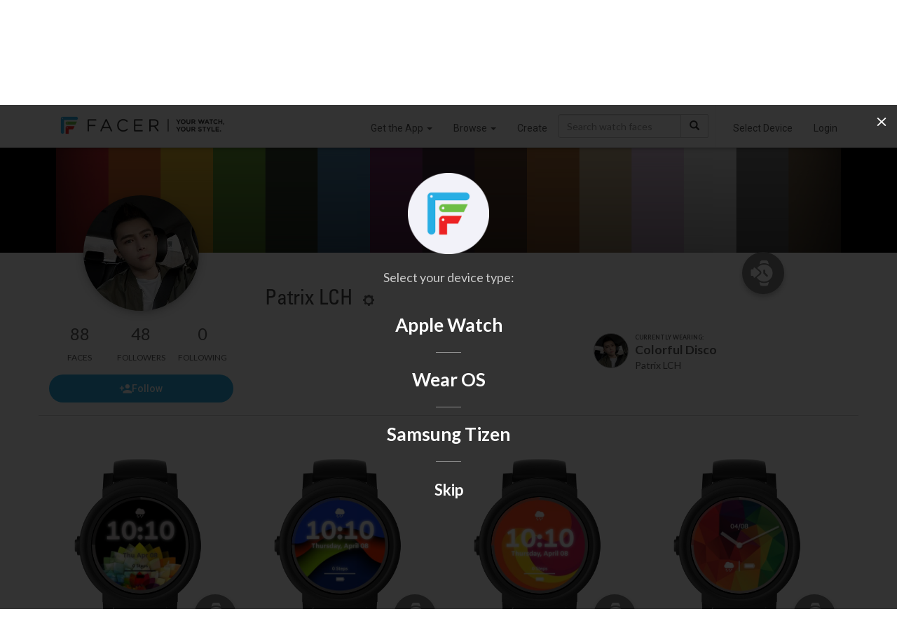

--- FILE ---
content_type: text/html; charset=utf-8
request_url: https://www.google.com/recaptcha/api2/anchor?ar=1&k=6LeY4IEfAAAAAJi2wS3bMhnS5GlPzFjQQlNeILhi&co=aHR0cHM6Ly93d3cuZmFjZXIuaW86NDQz&hl=en&v=PoyoqOPhxBO7pBk68S4YbpHZ&size=invisible&anchor-ms=20000&execute-ms=30000&cb=estkxkx234
body_size: 48596
content:
<!DOCTYPE HTML><html dir="ltr" lang="en"><head><meta http-equiv="Content-Type" content="text/html; charset=UTF-8">
<meta http-equiv="X-UA-Compatible" content="IE=edge">
<title>reCAPTCHA</title>
<style type="text/css">
/* cyrillic-ext */
@font-face {
  font-family: 'Roboto';
  font-style: normal;
  font-weight: 400;
  font-stretch: 100%;
  src: url(//fonts.gstatic.com/s/roboto/v48/KFO7CnqEu92Fr1ME7kSn66aGLdTylUAMa3GUBHMdazTgWw.woff2) format('woff2');
  unicode-range: U+0460-052F, U+1C80-1C8A, U+20B4, U+2DE0-2DFF, U+A640-A69F, U+FE2E-FE2F;
}
/* cyrillic */
@font-face {
  font-family: 'Roboto';
  font-style: normal;
  font-weight: 400;
  font-stretch: 100%;
  src: url(//fonts.gstatic.com/s/roboto/v48/KFO7CnqEu92Fr1ME7kSn66aGLdTylUAMa3iUBHMdazTgWw.woff2) format('woff2');
  unicode-range: U+0301, U+0400-045F, U+0490-0491, U+04B0-04B1, U+2116;
}
/* greek-ext */
@font-face {
  font-family: 'Roboto';
  font-style: normal;
  font-weight: 400;
  font-stretch: 100%;
  src: url(//fonts.gstatic.com/s/roboto/v48/KFO7CnqEu92Fr1ME7kSn66aGLdTylUAMa3CUBHMdazTgWw.woff2) format('woff2');
  unicode-range: U+1F00-1FFF;
}
/* greek */
@font-face {
  font-family: 'Roboto';
  font-style: normal;
  font-weight: 400;
  font-stretch: 100%;
  src: url(//fonts.gstatic.com/s/roboto/v48/KFO7CnqEu92Fr1ME7kSn66aGLdTylUAMa3-UBHMdazTgWw.woff2) format('woff2');
  unicode-range: U+0370-0377, U+037A-037F, U+0384-038A, U+038C, U+038E-03A1, U+03A3-03FF;
}
/* math */
@font-face {
  font-family: 'Roboto';
  font-style: normal;
  font-weight: 400;
  font-stretch: 100%;
  src: url(//fonts.gstatic.com/s/roboto/v48/KFO7CnqEu92Fr1ME7kSn66aGLdTylUAMawCUBHMdazTgWw.woff2) format('woff2');
  unicode-range: U+0302-0303, U+0305, U+0307-0308, U+0310, U+0312, U+0315, U+031A, U+0326-0327, U+032C, U+032F-0330, U+0332-0333, U+0338, U+033A, U+0346, U+034D, U+0391-03A1, U+03A3-03A9, U+03B1-03C9, U+03D1, U+03D5-03D6, U+03F0-03F1, U+03F4-03F5, U+2016-2017, U+2034-2038, U+203C, U+2040, U+2043, U+2047, U+2050, U+2057, U+205F, U+2070-2071, U+2074-208E, U+2090-209C, U+20D0-20DC, U+20E1, U+20E5-20EF, U+2100-2112, U+2114-2115, U+2117-2121, U+2123-214F, U+2190, U+2192, U+2194-21AE, U+21B0-21E5, U+21F1-21F2, U+21F4-2211, U+2213-2214, U+2216-22FF, U+2308-230B, U+2310, U+2319, U+231C-2321, U+2336-237A, U+237C, U+2395, U+239B-23B7, U+23D0, U+23DC-23E1, U+2474-2475, U+25AF, U+25B3, U+25B7, U+25BD, U+25C1, U+25CA, U+25CC, U+25FB, U+266D-266F, U+27C0-27FF, U+2900-2AFF, U+2B0E-2B11, U+2B30-2B4C, U+2BFE, U+3030, U+FF5B, U+FF5D, U+1D400-1D7FF, U+1EE00-1EEFF;
}
/* symbols */
@font-face {
  font-family: 'Roboto';
  font-style: normal;
  font-weight: 400;
  font-stretch: 100%;
  src: url(//fonts.gstatic.com/s/roboto/v48/KFO7CnqEu92Fr1ME7kSn66aGLdTylUAMaxKUBHMdazTgWw.woff2) format('woff2');
  unicode-range: U+0001-000C, U+000E-001F, U+007F-009F, U+20DD-20E0, U+20E2-20E4, U+2150-218F, U+2190, U+2192, U+2194-2199, U+21AF, U+21E6-21F0, U+21F3, U+2218-2219, U+2299, U+22C4-22C6, U+2300-243F, U+2440-244A, U+2460-24FF, U+25A0-27BF, U+2800-28FF, U+2921-2922, U+2981, U+29BF, U+29EB, U+2B00-2BFF, U+4DC0-4DFF, U+FFF9-FFFB, U+10140-1018E, U+10190-1019C, U+101A0, U+101D0-101FD, U+102E0-102FB, U+10E60-10E7E, U+1D2C0-1D2D3, U+1D2E0-1D37F, U+1F000-1F0FF, U+1F100-1F1AD, U+1F1E6-1F1FF, U+1F30D-1F30F, U+1F315, U+1F31C, U+1F31E, U+1F320-1F32C, U+1F336, U+1F378, U+1F37D, U+1F382, U+1F393-1F39F, U+1F3A7-1F3A8, U+1F3AC-1F3AF, U+1F3C2, U+1F3C4-1F3C6, U+1F3CA-1F3CE, U+1F3D4-1F3E0, U+1F3ED, U+1F3F1-1F3F3, U+1F3F5-1F3F7, U+1F408, U+1F415, U+1F41F, U+1F426, U+1F43F, U+1F441-1F442, U+1F444, U+1F446-1F449, U+1F44C-1F44E, U+1F453, U+1F46A, U+1F47D, U+1F4A3, U+1F4B0, U+1F4B3, U+1F4B9, U+1F4BB, U+1F4BF, U+1F4C8-1F4CB, U+1F4D6, U+1F4DA, U+1F4DF, U+1F4E3-1F4E6, U+1F4EA-1F4ED, U+1F4F7, U+1F4F9-1F4FB, U+1F4FD-1F4FE, U+1F503, U+1F507-1F50B, U+1F50D, U+1F512-1F513, U+1F53E-1F54A, U+1F54F-1F5FA, U+1F610, U+1F650-1F67F, U+1F687, U+1F68D, U+1F691, U+1F694, U+1F698, U+1F6AD, U+1F6B2, U+1F6B9-1F6BA, U+1F6BC, U+1F6C6-1F6CF, U+1F6D3-1F6D7, U+1F6E0-1F6EA, U+1F6F0-1F6F3, U+1F6F7-1F6FC, U+1F700-1F7FF, U+1F800-1F80B, U+1F810-1F847, U+1F850-1F859, U+1F860-1F887, U+1F890-1F8AD, U+1F8B0-1F8BB, U+1F8C0-1F8C1, U+1F900-1F90B, U+1F93B, U+1F946, U+1F984, U+1F996, U+1F9E9, U+1FA00-1FA6F, U+1FA70-1FA7C, U+1FA80-1FA89, U+1FA8F-1FAC6, U+1FACE-1FADC, U+1FADF-1FAE9, U+1FAF0-1FAF8, U+1FB00-1FBFF;
}
/* vietnamese */
@font-face {
  font-family: 'Roboto';
  font-style: normal;
  font-weight: 400;
  font-stretch: 100%;
  src: url(//fonts.gstatic.com/s/roboto/v48/KFO7CnqEu92Fr1ME7kSn66aGLdTylUAMa3OUBHMdazTgWw.woff2) format('woff2');
  unicode-range: U+0102-0103, U+0110-0111, U+0128-0129, U+0168-0169, U+01A0-01A1, U+01AF-01B0, U+0300-0301, U+0303-0304, U+0308-0309, U+0323, U+0329, U+1EA0-1EF9, U+20AB;
}
/* latin-ext */
@font-face {
  font-family: 'Roboto';
  font-style: normal;
  font-weight: 400;
  font-stretch: 100%;
  src: url(//fonts.gstatic.com/s/roboto/v48/KFO7CnqEu92Fr1ME7kSn66aGLdTylUAMa3KUBHMdazTgWw.woff2) format('woff2');
  unicode-range: U+0100-02BA, U+02BD-02C5, U+02C7-02CC, U+02CE-02D7, U+02DD-02FF, U+0304, U+0308, U+0329, U+1D00-1DBF, U+1E00-1E9F, U+1EF2-1EFF, U+2020, U+20A0-20AB, U+20AD-20C0, U+2113, U+2C60-2C7F, U+A720-A7FF;
}
/* latin */
@font-face {
  font-family: 'Roboto';
  font-style: normal;
  font-weight: 400;
  font-stretch: 100%;
  src: url(//fonts.gstatic.com/s/roboto/v48/KFO7CnqEu92Fr1ME7kSn66aGLdTylUAMa3yUBHMdazQ.woff2) format('woff2');
  unicode-range: U+0000-00FF, U+0131, U+0152-0153, U+02BB-02BC, U+02C6, U+02DA, U+02DC, U+0304, U+0308, U+0329, U+2000-206F, U+20AC, U+2122, U+2191, U+2193, U+2212, U+2215, U+FEFF, U+FFFD;
}
/* cyrillic-ext */
@font-face {
  font-family: 'Roboto';
  font-style: normal;
  font-weight: 500;
  font-stretch: 100%;
  src: url(//fonts.gstatic.com/s/roboto/v48/KFO7CnqEu92Fr1ME7kSn66aGLdTylUAMa3GUBHMdazTgWw.woff2) format('woff2');
  unicode-range: U+0460-052F, U+1C80-1C8A, U+20B4, U+2DE0-2DFF, U+A640-A69F, U+FE2E-FE2F;
}
/* cyrillic */
@font-face {
  font-family: 'Roboto';
  font-style: normal;
  font-weight: 500;
  font-stretch: 100%;
  src: url(//fonts.gstatic.com/s/roboto/v48/KFO7CnqEu92Fr1ME7kSn66aGLdTylUAMa3iUBHMdazTgWw.woff2) format('woff2');
  unicode-range: U+0301, U+0400-045F, U+0490-0491, U+04B0-04B1, U+2116;
}
/* greek-ext */
@font-face {
  font-family: 'Roboto';
  font-style: normal;
  font-weight: 500;
  font-stretch: 100%;
  src: url(//fonts.gstatic.com/s/roboto/v48/KFO7CnqEu92Fr1ME7kSn66aGLdTylUAMa3CUBHMdazTgWw.woff2) format('woff2');
  unicode-range: U+1F00-1FFF;
}
/* greek */
@font-face {
  font-family: 'Roboto';
  font-style: normal;
  font-weight: 500;
  font-stretch: 100%;
  src: url(//fonts.gstatic.com/s/roboto/v48/KFO7CnqEu92Fr1ME7kSn66aGLdTylUAMa3-UBHMdazTgWw.woff2) format('woff2');
  unicode-range: U+0370-0377, U+037A-037F, U+0384-038A, U+038C, U+038E-03A1, U+03A3-03FF;
}
/* math */
@font-face {
  font-family: 'Roboto';
  font-style: normal;
  font-weight: 500;
  font-stretch: 100%;
  src: url(//fonts.gstatic.com/s/roboto/v48/KFO7CnqEu92Fr1ME7kSn66aGLdTylUAMawCUBHMdazTgWw.woff2) format('woff2');
  unicode-range: U+0302-0303, U+0305, U+0307-0308, U+0310, U+0312, U+0315, U+031A, U+0326-0327, U+032C, U+032F-0330, U+0332-0333, U+0338, U+033A, U+0346, U+034D, U+0391-03A1, U+03A3-03A9, U+03B1-03C9, U+03D1, U+03D5-03D6, U+03F0-03F1, U+03F4-03F5, U+2016-2017, U+2034-2038, U+203C, U+2040, U+2043, U+2047, U+2050, U+2057, U+205F, U+2070-2071, U+2074-208E, U+2090-209C, U+20D0-20DC, U+20E1, U+20E5-20EF, U+2100-2112, U+2114-2115, U+2117-2121, U+2123-214F, U+2190, U+2192, U+2194-21AE, U+21B0-21E5, U+21F1-21F2, U+21F4-2211, U+2213-2214, U+2216-22FF, U+2308-230B, U+2310, U+2319, U+231C-2321, U+2336-237A, U+237C, U+2395, U+239B-23B7, U+23D0, U+23DC-23E1, U+2474-2475, U+25AF, U+25B3, U+25B7, U+25BD, U+25C1, U+25CA, U+25CC, U+25FB, U+266D-266F, U+27C0-27FF, U+2900-2AFF, U+2B0E-2B11, U+2B30-2B4C, U+2BFE, U+3030, U+FF5B, U+FF5D, U+1D400-1D7FF, U+1EE00-1EEFF;
}
/* symbols */
@font-face {
  font-family: 'Roboto';
  font-style: normal;
  font-weight: 500;
  font-stretch: 100%;
  src: url(//fonts.gstatic.com/s/roboto/v48/KFO7CnqEu92Fr1ME7kSn66aGLdTylUAMaxKUBHMdazTgWw.woff2) format('woff2');
  unicode-range: U+0001-000C, U+000E-001F, U+007F-009F, U+20DD-20E0, U+20E2-20E4, U+2150-218F, U+2190, U+2192, U+2194-2199, U+21AF, U+21E6-21F0, U+21F3, U+2218-2219, U+2299, U+22C4-22C6, U+2300-243F, U+2440-244A, U+2460-24FF, U+25A0-27BF, U+2800-28FF, U+2921-2922, U+2981, U+29BF, U+29EB, U+2B00-2BFF, U+4DC0-4DFF, U+FFF9-FFFB, U+10140-1018E, U+10190-1019C, U+101A0, U+101D0-101FD, U+102E0-102FB, U+10E60-10E7E, U+1D2C0-1D2D3, U+1D2E0-1D37F, U+1F000-1F0FF, U+1F100-1F1AD, U+1F1E6-1F1FF, U+1F30D-1F30F, U+1F315, U+1F31C, U+1F31E, U+1F320-1F32C, U+1F336, U+1F378, U+1F37D, U+1F382, U+1F393-1F39F, U+1F3A7-1F3A8, U+1F3AC-1F3AF, U+1F3C2, U+1F3C4-1F3C6, U+1F3CA-1F3CE, U+1F3D4-1F3E0, U+1F3ED, U+1F3F1-1F3F3, U+1F3F5-1F3F7, U+1F408, U+1F415, U+1F41F, U+1F426, U+1F43F, U+1F441-1F442, U+1F444, U+1F446-1F449, U+1F44C-1F44E, U+1F453, U+1F46A, U+1F47D, U+1F4A3, U+1F4B0, U+1F4B3, U+1F4B9, U+1F4BB, U+1F4BF, U+1F4C8-1F4CB, U+1F4D6, U+1F4DA, U+1F4DF, U+1F4E3-1F4E6, U+1F4EA-1F4ED, U+1F4F7, U+1F4F9-1F4FB, U+1F4FD-1F4FE, U+1F503, U+1F507-1F50B, U+1F50D, U+1F512-1F513, U+1F53E-1F54A, U+1F54F-1F5FA, U+1F610, U+1F650-1F67F, U+1F687, U+1F68D, U+1F691, U+1F694, U+1F698, U+1F6AD, U+1F6B2, U+1F6B9-1F6BA, U+1F6BC, U+1F6C6-1F6CF, U+1F6D3-1F6D7, U+1F6E0-1F6EA, U+1F6F0-1F6F3, U+1F6F7-1F6FC, U+1F700-1F7FF, U+1F800-1F80B, U+1F810-1F847, U+1F850-1F859, U+1F860-1F887, U+1F890-1F8AD, U+1F8B0-1F8BB, U+1F8C0-1F8C1, U+1F900-1F90B, U+1F93B, U+1F946, U+1F984, U+1F996, U+1F9E9, U+1FA00-1FA6F, U+1FA70-1FA7C, U+1FA80-1FA89, U+1FA8F-1FAC6, U+1FACE-1FADC, U+1FADF-1FAE9, U+1FAF0-1FAF8, U+1FB00-1FBFF;
}
/* vietnamese */
@font-face {
  font-family: 'Roboto';
  font-style: normal;
  font-weight: 500;
  font-stretch: 100%;
  src: url(//fonts.gstatic.com/s/roboto/v48/KFO7CnqEu92Fr1ME7kSn66aGLdTylUAMa3OUBHMdazTgWw.woff2) format('woff2');
  unicode-range: U+0102-0103, U+0110-0111, U+0128-0129, U+0168-0169, U+01A0-01A1, U+01AF-01B0, U+0300-0301, U+0303-0304, U+0308-0309, U+0323, U+0329, U+1EA0-1EF9, U+20AB;
}
/* latin-ext */
@font-face {
  font-family: 'Roboto';
  font-style: normal;
  font-weight: 500;
  font-stretch: 100%;
  src: url(//fonts.gstatic.com/s/roboto/v48/KFO7CnqEu92Fr1ME7kSn66aGLdTylUAMa3KUBHMdazTgWw.woff2) format('woff2');
  unicode-range: U+0100-02BA, U+02BD-02C5, U+02C7-02CC, U+02CE-02D7, U+02DD-02FF, U+0304, U+0308, U+0329, U+1D00-1DBF, U+1E00-1E9F, U+1EF2-1EFF, U+2020, U+20A0-20AB, U+20AD-20C0, U+2113, U+2C60-2C7F, U+A720-A7FF;
}
/* latin */
@font-face {
  font-family: 'Roboto';
  font-style: normal;
  font-weight: 500;
  font-stretch: 100%;
  src: url(//fonts.gstatic.com/s/roboto/v48/KFO7CnqEu92Fr1ME7kSn66aGLdTylUAMa3yUBHMdazQ.woff2) format('woff2');
  unicode-range: U+0000-00FF, U+0131, U+0152-0153, U+02BB-02BC, U+02C6, U+02DA, U+02DC, U+0304, U+0308, U+0329, U+2000-206F, U+20AC, U+2122, U+2191, U+2193, U+2212, U+2215, U+FEFF, U+FFFD;
}
/* cyrillic-ext */
@font-face {
  font-family: 'Roboto';
  font-style: normal;
  font-weight: 900;
  font-stretch: 100%;
  src: url(//fonts.gstatic.com/s/roboto/v48/KFO7CnqEu92Fr1ME7kSn66aGLdTylUAMa3GUBHMdazTgWw.woff2) format('woff2');
  unicode-range: U+0460-052F, U+1C80-1C8A, U+20B4, U+2DE0-2DFF, U+A640-A69F, U+FE2E-FE2F;
}
/* cyrillic */
@font-face {
  font-family: 'Roboto';
  font-style: normal;
  font-weight: 900;
  font-stretch: 100%;
  src: url(//fonts.gstatic.com/s/roboto/v48/KFO7CnqEu92Fr1ME7kSn66aGLdTylUAMa3iUBHMdazTgWw.woff2) format('woff2');
  unicode-range: U+0301, U+0400-045F, U+0490-0491, U+04B0-04B1, U+2116;
}
/* greek-ext */
@font-face {
  font-family: 'Roboto';
  font-style: normal;
  font-weight: 900;
  font-stretch: 100%;
  src: url(//fonts.gstatic.com/s/roboto/v48/KFO7CnqEu92Fr1ME7kSn66aGLdTylUAMa3CUBHMdazTgWw.woff2) format('woff2');
  unicode-range: U+1F00-1FFF;
}
/* greek */
@font-face {
  font-family: 'Roboto';
  font-style: normal;
  font-weight: 900;
  font-stretch: 100%;
  src: url(//fonts.gstatic.com/s/roboto/v48/KFO7CnqEu92Fr1ME7kSn66aGLdTylUAMa3-UBHMdazTgWw.woff2) format('woff2');
  unicode-range: U+0370-0377, U+037A-037F, U+0384-038A, U+038C, U+038E-03A1, U+03A3-03FF;
}
/* math */
@font-face {
  font-family: 'Roboto';
  font-style: normal;
  font-weight: 900;
  font-stretch: 100%;
  src: url(//fonts.gstatic.com/s/roboto/v48/KFO7CnqEu92Fr1ME7kSn66aGLdTylUAMawCUBHMdazTgWw.woff2) format('woff2');
  unicode-range: U+0302-0303, U+0305, U+0307-0308, U+0310, U+0312, U+0315, U+031A, U+0326-0327, U+032C, U+032F-0330, U+0332-0333, U+0338, U+033A, U+0346, U+034D, U+0391-03A1, U+03A3-03A9, U+03B1-03C9, U+03D1, U+03D5-03D6, U+03F0-03F1, U+03F4-03F5, U+2016-2017, U+2034-2038, U+203C, U+2040, U+2043, U+2047, U+2050, U+2057, U+205F, U+2070-2071, U+2074-208E, U+2090-209C, U+20D0-20DC, U+20E1, U+20E5-20EF, U+2100-2112, U+2114-2115, U+2117-2121, U+2123-214F, U+2190, U+2192, U+2194-21AE, U+21B0-21E5, U+21F1-21F2, U+21F4-2211, U+2213-2214, U+2216-22FF, U+2308-230B, U+2310, U+2319, U+231C-2321, U+2336-237A, U+237C, U+2395, U+239B-23B7, U+23D0, U+23DC-23E1, U+2474-2475, U+25AF, U+25B3, U+25B7, U+25BD, U+25C1, U+25CA, U+25CC, U+25FB, U+266D-266F, U+27C0-27FF, U+2900-2AFF, U+2B0E-2B11, U+2B30-2B4C, U+2BFE, U+3030, U+FF5B, U+FF5D, U+1D400-1D7FF, U+1EE00-1EEFF;
}
/* symbols */
@font-face {
  font-family: 'Roboto';
  font-style: normal;
  font-weight: 900;
  font-stretch: 100%;
  src: url(//fonts.gstatic.com/s/roboto/v48/KFO7CnqEu92Fr1ME7kSn66aGLdTylUAMaxKUBHMdazTgWw.woff2) format('woff2');
  unicode-range: U+0001-000C, U+000E-001F, U+007F-009F, U+20DD-20E0, U+20E2-20E4, U+2150-218F, U+2190, U+2192, U+2194-2199, U+21AF, U+21E6-21F0, U+21F3, U+2218-2219, U+2299, U+22C4-22C6, U+2300-243F, U+2440-244A, U+2460-24FF, U+25A0-27BF, U+2800-28FF, U+2921-2922, U+2981, U+29BF, U+29EB, U+2B00-2BFF, U+4DC0-4DFF, U+FFF9-FFFB, U+10140-1018E, U+10190-1019C, U+101A0, U+101D0-101FD, U+102E0-102FB, U+10E60-10E7E, U+1D2C0-1D2D3, U+1D2E0-1D37F, U+1F000-1F0FF, U+1F100-1F1AD, U+1F1E6-1F1FF, U+1F30D-1F30F, U+1F315, U+1F31C, U+1F31E, U+1F320-1F32C, U+1F336, U+1F378, U+1F37D, U+1F382, U+1F393-1F39F, U+1F3A7-1F3A8, U+1F3AC-1F3AF, U+1F3C2, U+1F3C4-1F3C6, U+1F3CA-1F3CE, U+1F3D4-1F3E0, U+1F3ED, U+1F3F1-1F3F3, U+1F3F5-1F3F7, U+1F408, U+1F415, U+1F41F, U+1F426, U+1F43F, U+1F441-1F442, U+1F444, U+1F446-1F449, U+1F44C-1F44E, U+1F453, U+1F46A, U+1F47D, U+1F4A3, U+1F4B0, U+1F4B3, U+1F4B9, U+1F4BB, U+1F4BF, U+1F4C8-1F4CB, U+1F4D6, U+1F4DA, U+1F4DF, U+1F4E3-1F4E6, U+1F4EA-1F4ED, U+1F4F7, U+1F4F9-1F4FB, U+1F4FD-1F4FE, U+1F503, U+1F507-1F50B, U+1F50D, U+1F512-1F513, U+1F53E-1F54A, U+1F54F-1F5FA, U+1F610, U+1F650-1F67F, U+1F687, U+1F68D, U+1F691, U+1F694, U+1F698, U+1F6AD, U+1F6B2, U+1F6B9-1F6BA, U+1F6BC, U+1F6C6-1F6CF, U+1F6D3-1F6D7, U+1F6E0-1F6EA, U+1F6F0-1F6F3, U+1F6F7-1F6FC, U+1F700-1F7FF, U+1F800-1F80B, U+1F810-1F847, U+1F850-1F859, U+1F860-1F887, U+1F890-1F8AD, U+1F8B0-1F8BB, U+1F8C0-1F8C1, U+1F900-1F90B, U+1F93B, U+1F946, U+1F984, U+1F996, U+1F9E9, U+1FA00-1FA6F, U+1FA70-1FA7C, U+1FA80-1FA89, U+1FA8F-1FAC6, U+1FACE-1FADC, U+1FADF-1FAE9, U+1FAF0-1FAF8, U+1FB00-1FBFF;
}
/* vietnamese */
@font-face {
  font-family: 'Roboto';
  font-style: normal;
  font-weight: 900;
  font-stretch: 100%;
  src: url(//fonts.gstatic.com/s/roboto/v48/KFO7CnqEu92Fr1ME7kSn66aGLdTylUAMa3OUBHMdazTgWw.woff2) format('woff2');
  unicode-range: U+0102-0103, U+0110-0111, U+0128-0129, U+0168-0169, U+01A0-01A1, U+01AF-01B0, U+0300-0301, U+0303-0304, U+0308-0309, U+0323, U+0329, U+1EA0-1EF9, U+20AB;
}
/* latin-ext */
@font-face {
  font-family: 'Roboto';
  font-style: normal;
  font-weight: 900;
  font-stretch: 100%;
  src: url(//fonts.gstatic.com/s/roboto/v48/KFO7CnqEu92Fr1ME7kSn66aGLdTylUAMa3KUBHMdazTgWw.woff2) format('woff2');
  unicode-range: U+0100-02BA, U+02BD-02C5, U+02C7-02CC, U+02CE-02D7, U+02DD-02FF, U+0304, U+0308, U+0329, U+1D00-1DBF, U+1E00-1E9F, U+1EF2-1EFF, U+2020, U+20A0-20AB, U+20AD-20C0, U+2113, U+2C60-2C7F, U+A720-A7FF;
}
/* latin */
@font-face {
  font-family: 'Roboto';
  font-style: normal;
  font-weight: 900;
  font-stretch: 100%;
  src: url(//fonts.gstatic.com/s/roboto/v48/KFO7CnqEu92Fr1ME7kSn66aGLdTylUAMa3yUBHMdazQ.woff2) format('woff2');
  unicode-range: U+0000-00FF, U+0131, U+0152-0153, U+02BB-02BC, U+02C6, U+02DA, U+02DC, U+0304, U+0308, U+0329, U+2000-206F, U+20AC, U+2122, U+2191, U+2193, U+2212, U+2215, U+FEFF, U+FFFD;
}

</style>
<link rel="stylesheet" type="text/css" href="https://www.gstatic.com/recaptcha/releases/PoyoqOPhxBO7pBk68S4YbpHZ/styles__ltr.css">
<script nonce="tv0d_UlRJbIFn8nWTSyOcQ" type="text/javascript">window['__recaptcha_api'] = 'https://www.google.com/recaptcha/api2/';</script>
<script type="text/javascript" src="https://www.gstatic.com/recaptcha/releases/PoyoqOPhxBO7pBk68S4YbpHZ/recaptcha__en.js" nonce="tv0d_UlRJbIFn8nWTSyOcQ">
      
    </script></head>
<body><div id="rc-anchor-alert" class="rc-anchor-alert"></div>
<input type="hidden" id="recaptcha-token" value="[base64]">
<script type="text/javascript" nonce="tv0d_UlRJbIFn8nWTSyOcQ">
      recaptcha.anchor.Main.init("[\x22ainput\x22,[\x22bgdata\x22,\x22\x22,\[base64]/[base64]/[base64]/KE4oMTI0LHYsdi5HKSxMWihsLHYpKTpOKDEyNCx2LGwpLFYpLHYpLFQpKSxGKDE3MSx2KX0scjc9ZnVuY3Rpb24obCl7cmV0dXJuIGx9LEM9ZnVuY3Rpb24obCxWLHYpe04odixsLFYpLFZbYWtdPTI3OTZ9LG49ZnVuY3Rpb24obCxWKXtWLlg9KChWLlg/[base64]/[base64]/[base64]/[base64]/[base64]/[base64]/[base64]/[base64]/[base64]/[base64]/[base64]\\u003d\x22,\[base64]\\u003d\\u003d\x22,\x22FcKrPi9sP3jDlnnCghwQw4LDpsK0wqZlfx7Ci1xmCsKZw6bCsSzCr0HCvsKZfsKUwrQBEMKJKWxbw65LHsOLJA16wr3DgGoucG5Yw6/DrnMwwpw1w68OZFIqUMK/[base64]/DhsOEwqd2H8OqwpHCjHkxw5NMXsOYHALCkGjDsEEFUQbCqsOQw5vDqCAMRXEOMcKqwro1wrtmw5fDtmURNx/CgizDnMKOSx3DqsOzwrYiw6wRwoYIwpdcUMK7enJTSMOiwrTCvVYMw7/[base64]/[base64]/wpfClMKdwqbCo2lmNcKYw6/CrMKyB8O+PcOHw5AIwrbCkcOKecOFRsOVdMKWSwTCqxlow5LDosKiw5/DvCTCjcOYw4txAn/DjG1/w4ZveFfCjxzDucO2eWRsW8KtJ8Kawp/Dq2phw7zCuAzDogzDpMOgwp0iT2PCq8K6SBBtwqQfwoguw73CkMK/SgpCwoLCvsK8w5YMUXLDocO3w47ClU1Hw5XDgcK9OwRhWcOPCMOhw7vDgC3DhsO3wp/Ct8OTIcOyW8K1PsOaw5nCp23DpHJUwrDCllpEGjNuwrAqaXMpwpfCplbDucKfDcOPe8Oic8OTwqXCrsKKesO/[base64]/G3jDjxVqwoAwBMOtaFBowoXChMO7EMKfwozCoTMIIsKAZFsjacK/ATbDq8KYamzDhcKRw7FjQ8Kjw4LDkMObESABSDjDh3VkfMKuSBzChMO7wpbCpMOqMMKJw6ljdMKlUMOLbUAPPy3DhD53w5UawrTDscO3JMOzT8OVdFJ6SCjDogA9wrnCoXfDvQxraG4Gw7pQXsKTw6FkVizDk8OFOMKUZcO7HsK1FVF2ah/Dg2bDp8ObcMKFfMOow7PCmBDCncK6GisQPmnCuMKmcSoTOEw0IsKVw5vDtT3CtTfDrUgrwpUMw6TDgR/CqDtEc8OXw6zDrEnDnMOCNz/CvyRtwrrDqsOrwo0jwpVpXcO9wqvDn8O3YENsaC/[base64]/Dl8OfASBsTEvClF4Jw4vCuDQ6fcOlA8Kww6XDg8KjwojDmMKGwppteMOhwrrCvsKcWsOhw7QlccKxw4zCt8OOTsK7LhLDkzPDm8Otw4RiUFwyX8K1w4PDv8K7woJPw5x1w4Apwo5Xwq46w6d/LMKWA3w/[base64]/DhhhiwrnCvsOow7UqwotVw5vClcO9YCTDgmNuM2HCnA7CqjPCnghODTzCuMKyOzpAwqbCvxvDusOtDcKZAkleWcO5acK/[base64]/[base64]/DrMKuw4PCpcO+YhfDjx/DgMKLw5fDg2xiasK8wo8Jw6jDniTDrsK9wqcTwpE+dGHDqCUjUCTDo8OsFMOYJMORwqPDm24ofMOKwpkow6XDoH4SVMOAwpgCwqPDnMOtw7V9woomZ1F/w74ZbwrCucK/w5BOw6HCv0M+w688EHhaAAvCglwyw6fDosOUecObPcO+YVnClMK/w7PDhsKcw5h6wqduORnCmjTDuxNgwpDDqGU6dFvDvUU+Wh0owpfDqsKww68ow57CoMOEMcO0FcKVC8KOZm5Vwo/DnzvCgSjDuh3DsxrCpsKgBcO6XG4YNU5QBcOBw41ew4dJXMK7wojDi20jNCgEw7rCszMcYS3CkxU7wo/CoRMDScKWQ8K3woPDpmdRwqMQw6HChsKNw53ChGEOwrhVw61CwqnDuRhawoUwLxs+wrscEsOlw6bDihk9w6E6AMO/wpfCgcOxwqPCmX1gYFAPCiXChMK4WxfDlxtuIMO+O8OfwoQ8w4HDscKtBV5ATMKDc8KUfcOEw6EtwpvDtsOMFcKuAcOew5VRXjpiw6onwrlxdDgMFk7CpsK/YkXDlMKnwrbChRfDucO5wpDDmxQxdwAxw4fDncOAFXoiw5MYKy4MWxDDvil/[base64]/VyggQ1ZjfU9dUzxZwrduw4zCiiYrw7Ygw6o2wo84w5Q/w4MSwqEVw4HDjDLCnF1qw6fDnE9hHgcWfiQ5w4o8MxQLCnjDn8O1w5vDrnXDhWHDjzHCglQ6CnNbfMOMwofDghVuTsOuw7V/wqDDgMODwqtzwqZzRsOUacK5eBrCr8KawoRTE8K2woNiwoDDn3XDjMOocEvChGoNPlbCgsK/P8Ktw4sbwoXDqsKGw7fDhMKIGcKZw4NQw4rCnmrDtsOKwqvCi8KRwpJRw79EIy0SwqxwKcOALsOTwp0Rw7vCucOsw4I1XxHChMOYw6nCiR/DtcKFFcOSw7nDp8Khw4nDvMKHw5TDhzo3DmseB8OVQSbCtS7CvVcofkY1DcOewobDiMKhLMOtw69uIMOBAcKpwpUFwrMlecKkw6wXwobCgl4nX2Y/wqzCvW3DosKlOHjCl8KDwrw5wpzCtgDDgDs4w4wMWMKKwrAiw5cWHnTCjcKBw6N0wojDnCTDmVEpPgLDm8O2clk1wpcFw7J/[base64]/[base64]/CncODwqwcUjzCo1PCtxLDqjIiw65rw4PDosKuwqzCmMKLw53Dk2fCj8O9A2PCgcOeCcKhwoULSsKXLMOcw5otwqgLAAPDoibDoX0DZ8KhKmjCnBLDjXsuZhBWw4ldw5cOwr8ww7vDvEfDvcK/w4gPdMKtI2LChldUwpzDhMObUkNzbMKtFcOrU13DgsKLDgxCw5khC8K/bsK1ZWlgNsOXw73DjV93wr4nwr/ClH7CsQzDlBojTUvCjsOuwpHCqMK5aGjDj8O3flESBXp8wovCkMKmfcOxGDPCs8OIRTJeVAgsw4szKMKqwrDCkcOHwoVNU8OYA3IawrHCuit/VsKFwq3CqHsNYxw/w73DqsOkCMOSwqnCsjBjRsKrenfCsGbDoV9Zw7IQMMKrecOcwr7ClgHDrG8KHMOPwqY6VsOTw6bCoMKcwoFnN3oCwo7CrMOAew92aDjChRUdT8Oda8OGBUJRw6jDkw/[base64]/ClC/[base64]/w6NiwoViwofCqsKMGX1OJCNFwobDt8KAw5AawqXCuX/[base64]/Ci3HDn1PCtcKhHsKsWnYLw6pKHsOGWTJww63DjcKbemzChcOYXWUYQMK2U8KFL0/Dpz4Owpl2b3nDjS9TJ2bCqMOuFMOFw6nDtG4Fw5ssw5wcwr/[base64]/DqU1BfMOcF8KNY1sVworDlsOhwrDDpS8hRMOVw6fCu8K/[base64]/QsKQcRbDiytQw58SKwnCuMKCw4/CvMK/Jy8JwoTDuglwZRHCisKCw6/CkcO8w4jDo8KLw5/DhcKmwpNMSn/Cl8K2O2A5KsOsw5Zew47DmMOMwqHDtknDiMO8woPCvsKCwoslZ8KDdVzDksKqWMKqXMKFwq/CpA4Wwr9Qwod3T8KWC0zDh8Krw4DDo3bDocOrw4vCvsO6ZDgQw6PCp8K/wp3DlUZ7w6hCc8KKw4VzI8ONwo52wrlafG1mfHbDvBV1RXJEw41wwpHDi8Ozwq7DphsSwo1LwqZOYV0Ew5HDicO/dMObG8KSK8KraEAYwpVew7LDjkbDnwnDqXcWC8KywoxWOcOLwoxkwoDCnxLCu0Ebw5PCgsKOw7HDkcONS8Onw5HDh8KRwrMvPMKuS2pEw6/Dj8KXw6zDgX5UIxN4QcK8CUHDlcKtfyHDjMKXw6jDvMK+w6XCnMOaU8Orw7vDmsO+c8KTecKVwqskVVLCh0lSbcK6w4rCkcKqfcOAV8Knw7oACGvCmzrDpD95JlVRdx1zOG02wq4Dw50zwqHCl8KaLMKfw4/[base64]/Du8KNe8KUb8O2HU/Cl00+K8KPXsOdWwnCtMOTwpJbGCPCrV0WGcOEw7TCgMKKQsO+ZsK/bsKrw5HCkRLDjSjDgsOzU8K/wq0lwq3DgzN2UEnDrwzCtWlfS2ZOwqfDnRjCjMOXNH3CvMKKesOfcMO/bV3Cp8KPwpbDl8KEJhLChD/DskIyw6nDucKVwpjCuMKwwrh+ZS3Cv8KawpwjNcOkw43DpCHDgMOGwrHDoUhAScO1wqs5E8O7wr7CrHwqHgrCoBU2w7XDosOKwo4nAG/CjzVZwqTCpnMMe1nDvEc0VcOkwo90U8O9YS1Vw7/DsMKpw6HDqcO9w6bDi17DvMOjwpbComfDv8O/w4XCgMKaw7N6UiTDoMKgw67DlsOhDCEjIUDDr8OCw4gwbcOvY8OcwqhXdcKFw7J9wpTCh8Kow47ChcKywpbCnDnDoxPCsHbDrsOTf8K3N8OHWsOzwqfDncOqCFXCuVg4w6Z8w48Dw5rCvMOEwoVJw6PDt2wMcGMFwpAyw4/DkhbCtFxhwpXCvh5+CWPDkHl6wq3CsBbDtcKyT31AH8O9w4fCg8KWw5AmCMKrw4bClBHCvwnDqXwcwqVebV95w4h7wq1Yw78xM8OtWBnDocKCQQ/DhUXCjijDhsK/[base64]/DpMOjEXLDisK+b1TDt8OswpLCsMOhw7LCkcK8TsKOBnfDi8KfIcK7wpMyRgXDhsKwwpIjecK/[base64]/CkMKaCsOCwoccARQmBMOdw7B6JcOWwq/CtynDlcKyegjDslzDq8KQA8KewrzDosKgw6FFw5ctw4EBw7AtwqfDonlJw7vDhMO0Y08Bw4QXwq1gw4wRw6cEA8OgwprClz94OsOUJcOzw6XDg8KNJSPCnE7CmcOoM8KtWlbCncOPwo3DmMO0Y2LCqGsKwqEUw43ChXhRwpI8dlvDlcKFXcOTwoXCjxoAwqYtLh/CiTPCoSAEJMONMhDDlGbDp3XDlsKHWcK1dxfDm8OBWj0ubsOUc2DCtMObFcOeVMK9wrNaMV7Dk8KTBcKRCsOtw7TCqsKuwoTCpTDCqQcxYcOlb07CpcK5wr05wp/DssKdwqfCo1A3w4Yew7nCkXnDmgN7OzQSD8O/wpvDjsO1KMOXYsObbsOQYARwURZHAsK1w6FFBijDp8KKwrXCpFx6w5jDsQtuIcO/[base64]/[base64]/DjMOCwqnDt1ICwrzDqRrDtMO6w5LCugTChEjDlsOAw64uJMOqLsOqw6h5ZFrCgWUDRsOXwpgGwonDiEvDlWzDhsOdwrHCiEHDtsKUwp/[base64]/Dkm3DmcOuw65Bw5fCgsKowqvCl8KQWVzDq8KawpE5N8O3w43DtlgpwodLPVomw49Yw5nDnMKocwU3wpVow5jDrcOHAsOfw6khw4V5XsK9wpwMwqPDkDdgLjtRwr06woTDncKfwoXDrjBqwqUqw6bDmBbCvcOBwpBOEcO/[base64]/[base64]/[base64]/[base64]/CgDlYE8KIw4bDo8ODwonDosOtB8OrHQ3DnsKnw4gAw4h9F8O8WsObEsO/[base64]/DscKiaMO9w4bDvMOPwpLDscK/wocywpVcbTd4S8OrwqrDvgUQw7zDqsKQe8KKw4rDnsK+w53Dh8OewobDhMKpwo3CtBDCik3CtsKrwoF4SsORwqYlFlbDuQolFirDoMOncMONTMKNw5rDsDEAUsK/NjjDm8KBAcOKw7Qtw553w69XY8OawrxaKsOecgxZwqpqw7rDs2PCn0AwJ2rCkWDDuhZMw6oIwp7Ch2UMw7XDrsKOwpgOFnbDm23DlcOOIyfDlMOqwolJMcOOwpDDoTAnwq8RwrPCjcOtw7INw5BzDnzCuA8Iw6ZQwrXDmsObK3/CqHcdaRzClMKwwqkOw4HDgR3DisOjwqnCocK0J0Vswo9Dw7E4MsOhQsOvwpfCi8OLwoDCncKNw449dkTClHlBKmxmw6R7IMKAw6hUwqBHw5/Dv8KudMOqBy3CgXXDhUzCu8OaaVsbw5PCpMOSCXfDv19CwoXCjcK+w6LDimwewrQcL23Cg8OFwrVHwplewq8XwpXCiR7DjsOUSCbDsVAgSzTCjcOTw5jCmcKVUnkiw5LDgsOUw6BCw6U3wpNCYTjCo1LDvsKIwpDDsMKyw45pw6jDhE3CiDRlw4LDh8OWaWA/w64OwrTDjj0xW8KdSsOrVcKQRsOUw6HDnEbDhcOVw4rDmwwaGsKhBMObRl3DmA8sfcKcccOgwovCimNbfQnDvcKbwpHDq8KWwrYofg7DvzHConJcJGhAw5tQGMKvwrPDkcKEwoHCncKQw77Ct8K7FcOKw4YIMMKNfwxcZ03CuMKPw7R/woFWwqdxPMOdwqrCiVJfwoIdOG1Hw6dfwqFNAMKHTsO2w4PCicOgw4JSw5zDncOfwrfDvsOCQzbDuyHDtx4lLT1yG2fCtMOkfcK4UsOZC8KmH8OQZ8OsB8OYw7zDpVwAZsKecmMow6TCtzbCj8Kzwp/CkCTDgTc7wp83wrbClxpYwrjCocOkwqzCsjjCgnzDtzbDhRIkw5XDgXkBBsKFYR/DssOcDMOdw7nCpyQ2YMO/GkjCuTnCuz8kw553w7HCoT3ChkPDv0nCpWF/[base64]/Cq8OMw4DCvMOOMsOTwqnDuC8vwrskw55Uw4xIOsOrw55UVkZQWFrCkk3Ds8KGw6XCrhrCncKXOhfCqcKMw5rCl8Oaw4fCscKZwqwdwow/wp5ySxJ4w54zwr0uwqzDpADCsWFiBSptwrTDtTd/[base64]/[base64]/[base64]/KzXCghvCqTxcw5TDnsKMwrrCqmJTwrplKyXDhCrDhcOOUsOCwoTDuhzCocOpwo8HwqAbwphNKUzDpHcLK8OzwrkPUgvDmsKiwpBww5UZCcOpVsKaOE1lwrNJw6thwroRw5l+w7Elw67DlsKoD8KsfMOEwpBFasKeRsO/[base64]/DusKiwrzDj37DjWjCjsO2w6fDgcKeN8OeGMKYw6RZY8KIwqUowrTCtcKwdMOrwofDqnFAwqHCvgcLwpoow6HCtUslwqDDm8KIw7ZwLMOrQsOdRyHCsy9UW1B1FMOodsKEw7gDA1TDgQnCo0PDtMOlwqLDiAQbwqXDt3bCohHDrcK/[base64]/DrX/DkgJ6bsKWwppvVsKYOi7CqcKFwrhZcMK+FzTCn8KmwpfDmsKIwqTCqSDCvlUgFwcDw6jDlcOHScKIU20ANcOaw7cjw5fCtMO0wobDksKKwr/DjsKJPlHCq1ghwpcQw4LDtMKGbijDuyNRwoknw6/DucO9w77CgXc4wo/CgTUiw75xClLDuMKtw63CvMKONSINe1BPw7jDmcOiZVfDkxwOw4rCrW4Ywo/[base64]/Cs0RjwoJCEiREw6J3w6nDmMOGLW7CqQfCu8ONbjHCug3Dm8O7wpt/[base64]/w60UwoIew6I9woV/wpsEVHHDsy5zZCbChMKFw68jPMOswr8twrHCiivCvR5bw5bChcO8wpINw7I1DcO5wpQFCG1JfMKhV0zDlhbCosOYwq1gwodawrbCklDDoksEVm09AsOnw7/CucOjwrlPYkcMw7M+AxPCg1pBcVk3w5dDw4MwCsO1Y8KWGU7Ci8KUU8OaKsKDaFjDl3NcbhMDw6IPw7ETdwQ4PVpBw63ClsOKaMOGw6/DkcKIacOywpjDim9edcO5wooVwpJ1dl3DvFDCrcKmwqLCoMKtwpDDvX90w6TCpGVRw4gMRmlCacKvJMOVMcO6wp3CmcKlwrnDkMKjKmgJw55oIsOuwq7Colc5MsOPQsObc8OGwpXClMOEwq7DtX4od8OvOsKDGDo/wr/[base64]/[base64]/[base64]/CpsOVw4Zpw5bDrndxZsOHSXhHasOrw4nDvMOOAsKfIMOXWsO9w6o/LCtJwoRzfErCtRzCrsOjw5Y8wpsUwogqOQ/ClcKjai1nwprDgMODwrYRwozClMOjw6FaVzoLw4svw5PCqcKmb8O2wqFoM8KEw6dJPMOww4RQOALCmkvCvSvCmMKXXcO0w73DkgF/w4gMw7AGwp9Zw4N0w6J+w78rwqjCqgLCpjzChTjCpn1cwpldGcKrwpBEDjtPMWoBw4FNwpcdwonCv1pcRMKWWcKYesO5w4jDtXQYFsOYw6HClsKMw5PCssOsw5nCpHdCwpdiCVPCu8K9w5RrM8OpQW1jwognS8O2w4zCqlsEw7jCum/DjcKHwqoxUm7DnsK7wr9ndzfDlsKXNMOWSMKyw60Cw5RgGR/DucK4K8O+JsO7blbDrU4vw6DCnsOyKm3Cl0nCjS98w5XClHU+KsKwe8Ouw6XCoEQjw47DumXDhzvCvm/DqXzChxrDucOLwpkrUcK2fFnDtGvDosK+QcKOcCfDgRnCkGfDoXPCm8K+N35bwq5nwqzDuMKvw4XCtnrCmcOYwrbChcO+fnTDpgrCuMKwOcK6dsKRBcKSdcOQw6TDlcOmw7t9UH/DqTvCkcOLbcKmwobCtsKPK3AfAsOpw6JtLjAuwog/[base64]/CukLCgcOiw551w7zDscKcX8KUYgLDvsOAMFbClsOdwpHClsKMwqxkw7rCnMKdFsK+SsKcM3nDjcOJKMKFwpUAYT9Aw73CgcOLI2QZEMOaw7kywqPCocOadsOxw6g0woQOYUpuw7RWw7w/dzNGw4p2wpHCnMKdwonCi8O+KUjDj3HDmsOhw5kMwpBTwqIzw44Kw6Vgw6jDisO9fMKsTMOrakAkwo3DncKbw5TCj8ONwoVRw4/CtcO4SwUINcKlJsOHBHACwpDDqMOoKsOuSA8Ww7fDukTCvml/OMKjTnNvwqbCm8Ktw4zDqmhSw44pwojDs2DChw/Co8OuwqXCjlNOFMOiwr7CjQ/[base64]/CoGhhNmXCtcO+Hl/CsXnCi8OyUCclDWTDuh3CtMKXcwrDlH/DgsOYbcO2w5k/w7fDg8Otwq9/w4/DrwlgwoHCsg/CsgHDt8ONwp01cjDCksKsw7zCm1HDjsO/[base64]/ChXptw6t9UUwpwqRBwp0RNFR5H8OWM8K1w4nCnsOvcV/[base64]/[base64]/CgMOFwqcHVyTDg8OIw7BBw5rDg18DcMKsw7QIDT/DqGBqw6rCpcOJFcKXU8KHw6xHQ8OIw53DtcOiw7JER8K9w7fDvyBIQcKrwr7CsRTCuMKNTltgZMObMMKcw6Z7QMKvwq4sQ1A5w7Exwql6w4DChyjDtMKEOlV2wpE7w5gZwp4Tw4lgJ8KMYcOxUsOFwoIAwokbwpHDkTxywqJ4wqrClB/Cp2UnchtIw71bCMObwpbCmsOswprDoMKZw7VkwopOwpYow78Pw4/CjVLCj8KVKMK4dHd6V8KxwoliYsK4IgIGW8OMYSfChBITwqlPd8K7DELCkjTCisKQH8OnwqXDlEbDrmvDsCR6EsOXw6fCgGF1WUbDmsKBLsKnwqUMw65nwrvCtsOeElw/IHpTK8KrBcOXLsK2FMO3eB48UWBFw5oNJcK0PsKQNsOPw4jChMOUw547wrzCsRY4w6YLw5vCjsKnZcKKHFgZwojCpxENeE5hfw89w4NxTMOww6nDvxvDnBPClG0/a8OnYcKVw7vDvMOrWA7Do8K/cELDu8O/NMOIBCAeNcO6wpXDs8KVwpTCjXrCtcO5DMKMw77DoMKxPMKgF8KrwrZLHzMgw5LCvHvCosObb2PDv23ChUIdw4TDljNvZMKnwrXCr3vCgSB5w6c/wpfCiw/ClyTDixzDgsKjDsK3w61IdsOYF0zDpcKYw6/DoncFLMOTw5nDh1DDiS5IG8OIMW/DpsKOWjjCgQrCgsKWF8OswohVPyfDrhrCqzVfw4HDr1rDicK/wpEODG12ShgaKwAQNMOVw5Uld3vDisOLw7XClsOMw67DnWrDo8KEw5/Ds8Oew7ZQf3fDt0sVw4vDjMO1AMOJw5LDlxPDmkwaw5sEwrhrasOiwpXCrcOhSzYzKzzDmhRJwpbDuMOiw5YgdV/DqmUlw5BZQsOnw57CuDcbwrV4BcOkwqopwqJuSRNHwqQTDSFZLzTCi8Ozw5gww5vCj2o6CMK9RcKswrlKXC/CpyAqw5YAN8OJwph2NEDDoMOfwrI8bzQ1wqnCsl01BV4vwqN+XMO7CMKPb1ZzfsOMHyzDumnCqRYAPDQGTcOMwrjDtmxsw4Z7AlF3w75bXFjDvw3DgsO3N3pCMcOmO8OtwrsywpDDqMKmVURHw7jDn2Fewp1eLsOxc08cVhF/AsKhw4XDh8ObwpvClMO9wpVFwp90cjfDgsKTdW/[base64]/CrcORSGjCnMKQw5vCusKBw7hFwo4eWU8OwpjDpnsBB8K7Q8KxccOyw6IqZDjCkHhHHmQAwqXCi8Kzwq54TcKSDiNtCjsQWcOzQw48GMO3CMO3EmADZsKswpjCjMOQwobCv8KheAnDosKDwrzCgXQ7w5lfw5fClUHDm2PDjMOpw5PClm4AW3QLwpZXfDbDi1/Cp0NcCkNtS8KUccKYwonCp2sOMR/[base64]/Cs8Ovw7PCtcK3KEzCkn/Dp8OdQMKFw7dbwrfCscO7wqBnwrNxcWJUwqrCgsOTUMOOw4tLw5HDpFfCs0jCsMOMw4fDi8OmV8Kkwro6w6fCvcOdwrROwpzCuyPDjCvDvXUZwqvCnHPClzhuCsKmQcO7w5ZAw5PDmsONf8K8CllFdMOmw6/DtcOvw4vDhMOBw5HCg8O0YcKGSWPChU/DlsKtwrzCksOTw6/[base64]/W3/[base64]/[base64]/DnFLDhgHDt23CpMK2w63CiUsWV8OnwozDhy9mwqPDhBfCggHDr8K6TsKYZFfCqsOrw63Dsk7DlgYFwrJswpTDj8K7JcKvXMOvdcOhwqp0wq9yw4cXwqA2w6TDvVPDkMKDw7HDosO+wofDm8OLwo5/CgvCu0lLw4NdL8Ocwqo+TMO3UmBdwp8ewo1twqjDgnjDiVbDr3bDgUEDdxF1M8KUfRvCncOgwr1RL8OOIcO6w5rClTrCusOZWcKtwocTwoUfHgkAw69IwqsoJsOkZcOqc3tbwo7DmsO4wonCksOFLcKtw7rDnMOOSMKvHm/DpDbDlDvCiEbDksO5wofDpsORw4vCkxEEHx42csKSw7/CtS1ywq1PaSfCpCfCvcOSwo3ClxbDs1/DqsOUw5HDn8Ocw6HClDZ5dMO+S8OrOBDDpljDuXLDgsKbQDjCjFwVwoBlwoPCusO1W0JVwrs+w67CqGfDiFLDnDrDvsOjey7CjnB0GHouwq5Kw5vChcOkckgAw6AFaFYGUnQSExnDosK+w7XDlWjDsW1oahADwonDvGXCoA7DnsOkWn/DgsK5aBTCocKHPmkGDC8sBHJHPUjDvQN2wr9cw7MRO8OKZMK1wpDDmQdKEcO6SmbCsMKgwr3Ci8O1wpHDrMO4w7zDtijDn8KMGsK/wrZvw6vCgG/DlnDCoXIFw5lvccOqT3/DqMKAwrtuAsO/RUnCvi5Fw4nDlcO5EMKnwrxMWcO8w6FCVsO4w4MEEMK/bMOvQyZNwo7CvwXDjcOhc8KewrHCvcKnwo5Nw5LDqHHChcOOwpfCukjCpcO1wrYywpnClRh7wrMjXXbDk8OFwqvCiwVPS8OCXsO0HwBpfErDk8KVw4rCucKewopOwoHDkcOcUhAawqLCqlzCo8KBwqg/[base64]/DlmkrworCrRjCjMKhGsOiIENhw63Cg341wq05FcKmdELCtMKhw7F9w5DDsMKKCsKgwqxFOMOCF8OTw7FMw4hmw4rDssOpwrciwrfCssKLwqDCnsKzH8K/wrcGEFYReMKvTCDDvnHCiDPDr8KYRkh+w75Wwqgow5HDl3dJw7fCjMO7wqEjEsK+w6zDgCd2wqlSQh7CvUgKwoEVPD8JaTPDjnxcMVcWw5Brw5IUw6TCp8O3wqrDsETDnWp9w7/[base64]/w6/[base64]/wrBUwojDlBRDcMKjwp0MworDgMKZOwPDnsO6wqR+JXzChSBQw7TDlFDDksOiN8ODdsOnXMOIAHvDtUQ5GsKHVcOQwofDrkp0KcOiwrB1PS/[base64]/KsOJwpHDgVVhVThdw6QKKWfCt8KTwqdLwqodwr/DpsKxw6EBwqJCwpjCtcK9w7/[base64]/w5QiLA/DvsOuZ8OaTsKFw6bDrcK3MBxtwq7Cmw9Pw4JFAcKuaMKCwrnCuXPClcOgWsKkwo9gEBjCpsOqwrtqw6FDwr3Cr8OZbsOqMw0IasKbw4XCgsOswoA4fMO5w5/CtcKYGVhlSMOtw6cXw6B+S8O5w5Zfw60OAcOZw6MEwo1vL8OWwqAsw73Dly7DtlDCtsKCw4QiwpfDsA7DhVJIb8K6wq9twoPCnsK/w5jCgD7DksKMw6MlSxbCm8Onw5fCplbDicOWwobDqTvCjMKaVMO/JGwPNWDDkR3CgsKQe8KaZsKRYVBLRCZ9w5wnw7rCrsKCKsOqA8Ofw6V8UTtUwohcJ2HDiQxRZXTCsx3CrMKNwprDp8ORw55MbmrDscKNw7PDj2sSwqsWJMKbw6XDtDvCkwdsYMOfw54PIF5uJcOMM8KHIm/DghPCqDMWw7bCnF9Qw4XDmQBbw4fDqC0gWTYxC1TCoMKxIDZbVcKkfyoAwqdwATAhW2lmTGMGw7LChcKFw5/Dpy/Cojo9w6Mbw5zCjnfChMOow5gdEygjB8OCw7TDgVQ2w7jCtcKdeF7DhcOmBsKHwqcRwq7DvWUaVjYmOnPDiUNmUcOVwqYPw5NbwrxFwrvCtMO2w6Z3WVISP8K7w4JUU8KLW8OZKDrDkF4gw7XCukTCgMKTbmjDmcOFwqvCrlYVw4jCgcKlfcOXwo/Dn0ArBBLCksKgw4TCu8OpE3RcfyhqMMKPwonDssKtw57DgAnDng3Dl8KJwpvDjWpxTcKQYMOgKn8IW8OnwoxlwpoZYjPDpsKEagNUJsKawrvCh1xLw6RxBl0iWlTDqT/Dk8Ktw6rCuMO7LT/DjcKsw5TCnsK1KBlLIV/Dq8OYb0DDsV8RwqN4w5peFEfDu8OBw5wPIGN8JsKaw59CPcKBw4d3bWt7BCrDrWEtV8OBwrZkwqrCgyfCvsKZwr1lTsKAQ1BsCVQbw7jDu8ORcsOtw63CnRsIU37CrzQwwrMzwqnCrlhAVyZQwoDCqQcDUmZ/IcO4HcOlw71kw4/[base64]/[base64]/wpzDmRnDgcKPN8KdAwvDscOee8KIw4fCqxPCt8KKXsK1TD/CmxXDgsOJBy/CtzTDu8KXdcKzBFYseQZJOSvCgcK1w41qwo1bJSlLw4nCmMKyw6rDisKyw5HCrhQjY8OhZgnDgipAw4TDm8OjdcODw73DiT7DlsKnwoZTM8KdwpXDlsOJZh4SR8KWw4fCmWUgTW1tw57DosKKw5QKXS/Cv8Ktw4XDjcKwwqfCpi4Zw51Kw5vDsTTDuMOHTGp7D08Aw4FvIsKow7t+I2nDvcKBw5rDiVR6DMKfC8KCw7t4w4toBsKzDH/DhWo/bMOVw4hwwrUeTltIwp80RULCrRTDu8KGw4YJPMKvcQPDh8Orw4rCmy/DqMOtw77CicOXS8OifEfCusO/w7vCgRpZWmvDp07DhT7DvcOlaVtrWcKMNsOMOlIAHT0Iw69FeyHCpGRtKVZGLcO+Xz/[base64]/[base64]/wo3DhMKLw6/Du296YsKkw6nCpnZ1wrjDlsObc8OLaVXCpg/DkgnCjsKlD0TDnMOYZsObwoZrbAx2QBzDp8KUVA/[base64]/[base64]/G8O2dCIaYcOXH8KeVQMVw4kGQh7DjDfCqEvDnMKgE8KQJsKjw54iWHhnwrVzFMOuNyd4VBbCr8K0w6IRO097wp5pwpPDsjzCscO+w7bCvm5nJTEDf3AJw6h0wqhXw6srBMO3fMOvacKXf3cBPwPCj3teUMOcX1YEw5LCsyNEwofDpnHCnVPDt8KTwr/CvMOlHMOnd8KzcF/Dr3TCncOFw4rDk8O4Gx3CoMK2bMKHwp7Cqh3DrcKjCMKXM1N/TiwgIcKvwoDCmGrCh8O9IsO+w4zCgDnDkcO6w4k9wr8Lw6QWfsKhdiLDtcKDw57ClMOjw5xFw7EqDwzCqDk9fsOSw4nCtULCn8KaVcKnNMKUw6l/wr7DrDvDlAtBEcKRHMO1FQ1ZJMKeR8KpwpJIPMO/YlzDtcOAw6/DpsKRNn7DrERTScOaEgTCjcOdwpdfw5NFCxs/[base64]/Csjhrw5p+w5jDhF3DvD7CuMOVw4LDqjLDr8OQYTTDtBIewqUhL8KRBVvDoEfCpXtUEcOXCTvCpgJgw5fCkBQUw5zCgiLDv0hOwrtRbUY4wqcdwqpYXi/[base64]/DnsOdXMONd8OuQjrDvMKIY8OGw61hw7NwM2ETWcKzwpbCqETCr2fDt2LCjsOhwo9Qwp1pwqbCj1ZzAnB2w7gLWCfCsQkwUB/Dgz3Cq20PIToRGHvCpsO5KsOnV8Okw5nCjG7CmsKBMMO6wr5uXcOaHVrDo8O4Zn1tOcKeLmTDp8OiRSfCg8K4wrXDpcODAsOlEMOfZhtAPTjDi8KBZR/CpsK9w47CmcO6dRbCvhs/EMKVeWjCt8Ouwr0iD8OMw6hmIcOcAMKYw43Cp8KnwoDCtsKiw6MNd8ObwoxjFXcTwprCqMKEJzxmLi92wogCwqJJfMKGJcKBw5F/BsOEwqMvw7N8wonCo0FYw7tjw5gkMW4OwqvCoFVsWcOxw6Z0w7kVw7VYRMOZw5PDksKsw58xccOdLUrClQTDrcOCwoDDmVHCo0HDisKNw7PCjArDpSfClCTDosKawp/CqMODDMKFw4gvIsO7b8K/G8OHIsKQw4Amw7cfw5fClMKnwp9kJsKTw6bDo2ZpYMKTwqdVwoY1w5FLw7h3HsOSAsKoHsOzA0g8RRhyJxHDsQDDvsKmKMODw6l4PC9qLcO5w6nDuG/DmQUTJsK4wq7CuMOFw5vCrsKgdcOewo7DtivCq8K7wrHDpHNSLMOcwroxwpMfw74SwrAxw6kow59cFAc/AcKOR8Ksw7RNY8KCwqzDuMKHw47Dl8K6E8OsHRnDp8K5cClbNsOVfD3Dq8KRb8OSWipvCcKMLXgNwpvDnDkgTMKOw7A3w7rCucKgwrvCl8KSw5bCv1vCrUvCkMK7BxsFWQxzwp/Cm2zDqEPDrQvCisKpw744wqomw6hyR2oUXFrCswoNwrBRw6RCw57ChjLDlSnCrsK6VgUNw6fDqsO2wrrCiB3ChcOlZ8OYw5obwp8Od2tCZsKKwrHDgsOJwp/[base64]/DjsO0w4bDsQppw4B/a8ONw7TDncOaK1wvwrt0dcOjecK+w6sDSyHCnG5Cw7fCjcOCeSg8WnLDjsONNcKBwqHDrcKVAcKpw5kgPcOAQBbDlETDqsOLRMOzw5HCqMKXwolAFnM\\u003d\x22],null,[\x22conf\x22,null,\x226LeY4IEfAAAAAJi2wS3bMhnS5GlPzFjQQlNeILhi\x22,0,null,null,null,0,[21,125,63,73,95,87,41,43,42,83,102,105,109,121],[1017145,188],0,null,null,null,null,0,null,0,null,700,1,null,0,\[base64]/76lBhmnigkZhAoZnOKMAhk\\u003d\x22,0,0,null,null,1,null,0,1,null,null,null,0],\x22https://www.facer.io:443\x22,null,[3,1,1],null,null,null,1,3600,[\x22https://www.google.com/intl/en/policies/privacy/\x22,\x22https://www.google.com/intl/en/policies/terms/\x22],\x22dPj50eTGJ3IP8GaKy0hf+kjYx2E0xt9UUC085QWFcnE\\u003d\x22,1,0,null,1,1768730952132,0,0,[8,134],null,[144,233,92,164,170],\x22RC-9zSSPdPncUdQlA\x22,null,null,null,null,null,\x220dAFcWeA52xrxDDucgBdlPyJ_tVA-1dbJkBoVd0_KFbAx_QoxoiffJAogJllEJDGW25ImqqVOx4q7O7ZmYVec7XylSDSM1eIMLzg\x22,1768813751983]");
    </script></body></html>